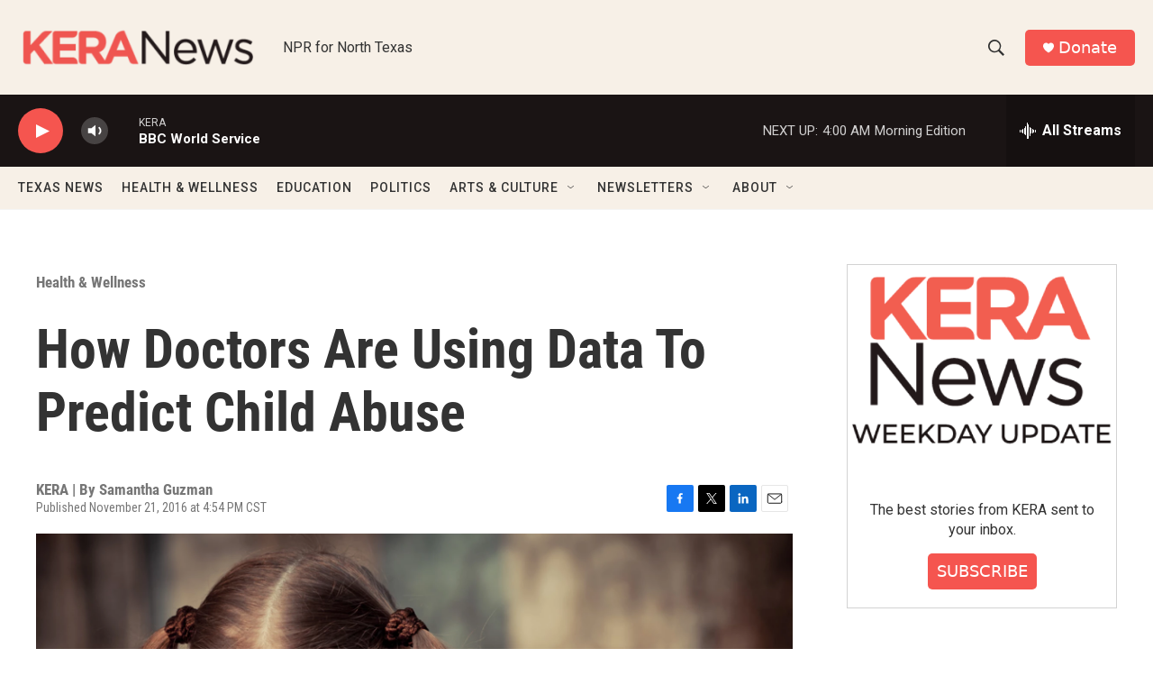

--- FILE ---
content_type: text/html; charset=utf-8
request_url: https://www.google.com/recaptcha/api2/aframe
body_size: 268
content:
<!DOCTYPE HTML><html><head><meta http-equiv="content-type" content="text/html; charset=UTF-8"></head><body><script nonce="rR5Z0oO16JKhVOmYNUXSOw">/** Anti-fraud and anti-abuse applications only. See google.com/recaptcha */ try{var clients={'sodar':'https://pagead2.googlesyndication.com/pagead/sodar?'};window.addEventListener("message",function(a){try{if(a.source===window.parent){var b=JSON.parse(a.data);var c=clients[b['id']];if(c){var d=document.createElement('img');d.src=c+b['params']+'&rc='+(localStorage.getItem("rc::a")?sessionStorage.getItem("rc::b"):"");window.document.body.appendChild(d);sessionStorage.setItem("rc::e",parseInt(sessionStorage.getItem("rc::e")||0)+1);localStorage.setItem("rc::h",'1769760931757');}}}catch(b){}});window.parent.postMessage("_grecaptcha_ready", "*");}catch(b){}</script></body></html>